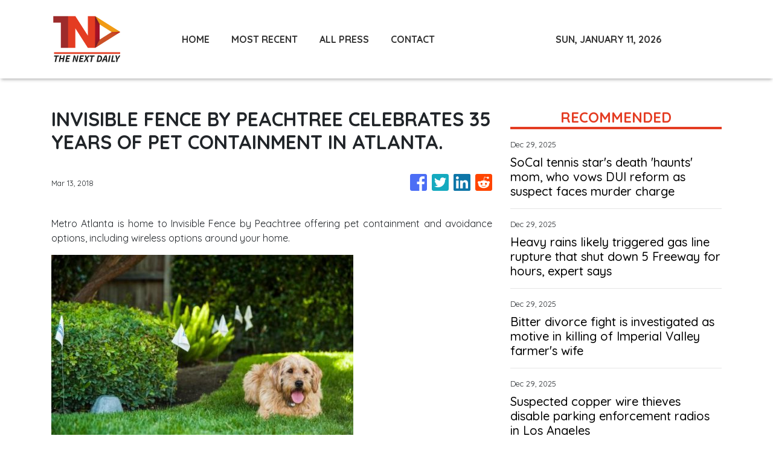

--- FILE ---
content_type: text/html; charset=utf-8
request_url: https://us-central1-vertical-news-network.cloudfunctions.net/get/fetch-include-rss
body_size: 20887
content:
[
  {
    "id": 109815022,
    "title": "Reputed Mexican Mafia 'shot caller' wins California Supreme Court fight over fines and fees",
    "summary": "The state's high court handed down a decision Monday that vacated court fines for an alleged prison gang leader, setting a precedent that advocates said will help indigent defendants in other cases.",
    "slug": "reputed-mexican-mafia-shot-caller-wins-california-supreme-court-fight-over-fines-and-fees",
    "link": "https://www.latimes.com/california/story/2025-12-29/california-supreme-court-mexican-mafia-legal-fees",
    "date_published": "2025-12-30T01:16:55.000Z",
    "images": "https://ca-times.brightspotcdn.com/dims4/default/976e6ea/2147483647/strip/false/crop/8192x5462+0+0/resize/1500x1000!/quality/75/?url=https%3A%2F%2Fcalifornia-times-brightspot.s3.amazonaws.com%2Fb0%2Fc7%2Fdff597324175be1c669a607b4ae2%2F1381387-me-1205-california-supreme-court-justices-002-ik.jpg",
    "categories": "1558",
    "img_id": "0",
    "caption": "",
    "country": "United States",
    "source_type": "rss",
    "source": "Los Angeles Times"
  },
  {
    "id": 109815023,
    "title": "DOJ ends monitoring of Orange County district attorney's use of informants",
    "summary": "The U.S. Department of Justice announced just before Christmas Eve it would stop monitoring the Orange County district attorney's use of jailhouse informants.",
    "slug": "doj-ends-monitoring-of-orange-county-district-attorneys-use-of-informants",
    "link": "https://www.latimes.com/california/story/2025-12-29/doj-ends-monitoring-of-orange-county-district-attorneys-use-of-informants",
    "date_published": "2025-12-30T00:43:50.000Z",
    "images": "https://ca-times.brightspotcdn.com/dims4/default/2ed02e9/2147483647/strip/false/crop/4677x3400+0+0/resize/1500x1090!/quality/75/?url=https%3A%2F%2Fcalifornia-times-brightspot.s3.amazonaws.com%2F39%2Fba%2F1c0eb30c484289fb4ae2e9fbc1ee%2F1465681-me-woodward-trial-verdict05-ajs.jpg",
    "categories": "1558",
    "img_id": "0",
    "caption": "",
    "country": "United States",
    "source_type": "rss",
    "source": "Los Angeles Times"
  },
  {
    "id": 109815024,
    "title": "SoCal tennis star's death 'haunts' mom, who vows DUI reform as suspect faces murder charge",
    "summary": "Braun Levi, an 18-year-old South Bay tennis standout, was struck and killed  May 4 by a drunk driver with a previous DUI conviction, prosecutors say.",
    "slug": "socal-tennis-stars-death-haunts-mom-who-vows-dui-reform-as-suspect-faces-murder-charge",
    "link": "https://www.latimes.com/california/story/2025-12-29/braun-levi-tennis-star-suspect-dui-murder-charge-mom-vows-reform",
    "date_published": "2025-12-29T23:59:26.000Z",
    "images": "",
    "categories": "1558",
    "img_id": "0",
    "caption": "",
    "country": "United States",
    "source_type": "rss",
    "source": "Los Angeles Times"
  },
  {
    "id": 109809831,
    "title": "U.S. pledges $2B in UN humanitarian aid, pushes agencies to ‘adapt’ to cuts",
    "summary": "The pledge creates an umbrella fund from which money will be doled out to agencies and priorities, a key part of U.S. demands for drastic changes across the U.N.",
    "slug": "us-pledges-2b-in-un-humanitarian-aid-pushes-agencies-to-adapt-to-cuts",
    "link": "https://globalnews.ca/news/11593562/us-united-nations-humanitarian-aid-funding-trump/",
    "date_published": "2025-12-29T22:54:05.000Z",
    "images": "https://globalnews.ca/wp-content/uploads/2025/12/US-UN-humanitarian-aid.jpg?quality=65&strip=all",
    "categories": "1558",
    "img_id": "0",
    "caption": "",
    "country": "United States",
    "source_type": "rss",
    "source": "Global News"
  },
  {
    "id": 109804319,
    "title": "Judge blocks release of Rob Reiner and Michele Singer Reiner autopsy findings",
    "summary": "A Los Angeles Superior Court judge has agreed to bar the release of Robert Reiner and Michele Singer Reiner's autopsy reports at the request of law enforcement.",
    "slug": "judge-blocks-release-of-rob-reiner-and-michele-singer-reiner-autopsy-findings",
    "link": "https://www.latimes.com/california/story/2025-12-29/judge-blocks-release-of-rob-reiner-michele-singer-reiner-autopsy-findings",
    "date_published": "2025-12-29T22:36:20.000Z",
    "images": "https://ca-times.brightspotcdn.com/dims4/default/c0f1c40/2147483647/strip/false/crop/4120x2774+0+0/resize/1500x1010!/quality/75/?url=https%3A%2F%2Fcalifornia-times-brightspot.s3.amazonaws.com%2Fzbk%2Fdamlat_images%2FLA%2FLA_PHOTO_SELECTS%2F2017_10%2F3023791_la-ca-mn-rob-reiner-lbj2_MAM.JPG",
    "categories": "1558",
    "img_id": "0",
    "caption": "",
    "country": "United States",
    "source_type": "rss",
    "source": "Los Angeles Times"
  },
  {
    "id": 109804320,
    "title": "Heavy rains likely triggered gas line rupture that shut down 5 Freeway for hours, expert says",
    "summary": "A major gas line rupture in Castaic on Saturday was likely caused by a landslide triggered by heavy rainfall, according to a geology expert.",
    "slug": "heavy-rains-likely-triggered-gas-line-rupture-that-shut-down-5-freeway-for-hours-expert-says",
    "link": "https://www.latimes.com/california/story/2025-12-29/major-gas-line-rupture-landslide-heavy-rains",
    "date_published": "2025-12-29T22:35:09.000Z",
    "images": "",
    "categories": "1558",
    "img_id": "0",
    "caption": "",
    "country": "United States",
    "source_type": "rss",
    "source": "Los Angeles Times"
  },
  {
    "id": 109809832,
    "title": "Trump warns Iran after meeting with Netanyahu on Gaza, Middle East future",
    "summary": "Trump said the U.S. could carry out further military strikes if Iran attempts to reconstitute its nuclear program as he held wide-ranging talks with Netanyahu at his Florida home.",
    "slug": "trump-warns-iran-after-meeting-with-netanyahu-on-gaza-middle-east-future",
    "link": "https://globalnews.ca/news/11593563/israel-gaza-iran-trump-netanyahu-meeting/",
    "date_published": "2025-12-29T22:27:30.000Z",
    "images": "https://globalnews.ca/wp-content/uploads/2025/12/CP175543710.jpg?quality=65&strip=all",
    "categories": "1558",
    "img_id": "0",
    "caption": "",
    "country": "United States",
    "source_type": "rss",
    "source": "Global News"
  },
  {
    "id": 109804321,
    "title": "Bitter divorce fight is investigated as motive in killing of Imperial Valley farmer's wife",
    "summary": "The Navajo County Sheriff's Office released details Monday on the arrest of powerful Imperial Valley farmer Michael Abatti on suspicion of murder.",
    "slug": "bitter-divorce-fight-is-investigated-as-motive-in-killing-of-imperial-valley-farmers-wife",
    "link": "https://www.latimes.com/california/story/2025-12-29/abatti-homicide-imperial-valley-case-update",
    "date_published": "2025-12-29T21:40:43.000Z",
    "images": "",
    "categories": "1558",
    "img_id": "0",
    "caption": "",
    "country": "United States",
    "source_type": "rss",
    "source": "Los Angeles Times"
  },
  {
    "id": 109794496,
    "title": "Slow down, Speed Racer: New California program could impose strictest penalty on motorists",
    "summary": "California drivers who are caught motoring at speeds of more than 100 mph will now face disciplinary actions imposed by the Department of Motor Vehicles — including potentially losing their driving privileges.",
    "slug": "slow-down-speed-racer-new-california-program-could-impose-strictest-penalty-on-motorists",
    "link": "https://www.latimes.com/california/story/2025-12-29/new-california-program-could-impose-strict-penalties-on-worst-speeders",
    "date_published": "2025-12-29T21:38:41.000Z",
    "images": "https://ca-times.brightspotcdn.com/dims4/default/66f4943/2147483647/strip/false/crop/6000x4000+0+0/resize/1500x1000!/quality/75/?url=https%3A%2F%2Fcalifornia-times-brightspot.s3.amazonaws.com%2F7e%2F18%2F119c3d344436bcf57fbb06cb7198%2F1531801-me-1124-traffic-rcg-628.jpg",
    "categories": "1558",
    "img_id": "0",
    "caption": "",
    "country": "United States",
    "source_type": "rss",
    "source": "Los Angeles Times"
  },
  {
    "id": 109794497,
    "title": "Suspected copper wire thieves disable parking enforcement radios in Los Angeles",
    "summary": "Parking enforcement in L.A. sidelined as thieves trying to steal copper wire damage key radio tower",
    "slug": "suspected-copper-wire-thieves-disable-parking-enforcement-radios-in-los-angeles",
    "link": "https://www.latimes.com/california/story/2025-12-29/suspected-copper-wire-thieves-disable-parking-enforcement-radios-in-los-angeles",
    "date_published": "2025-12-29T21:00:10.000Z",
    "images": "",
    "categories": "1558",
    "img_id": "0",
    "caption": "",
    "country": "United States",
    "source_type": "rss",
    "source": "Los Angeles Times"
  },
  {
    "id": 109794498,
    "title": "How the Rose Parade is responding to rain in forecast",
    "summary": "Rose Parade officials say they're prepared for the rain that's in the forecast for the New Year's Day event.",
    "slug": "how-the-rose-parade-is-responding-to-rain-in-forecast",
    "link": "https://www.latimes.com/california/story/2025-12-29/how-rose-parade-is-responding-to-rain-in-forecast",
    "date_published": "2025-12-29T20:26:58.000Z",
    "images": "https://ca-times.brightspotcdn.com/dims4/default/fe193d9/2147483647/strip/false/crop/5472x3648+0+0/resize/1500x1000!/quality/75/?url=https%3A%2F%2Fcalifornia-times-brightspot.s3.amazonaws.com%2Fda%2Fa1%2Fa8df6dea4b65858b3a1dbebc3dd9%2F1535935-la-me-parade-float-viewing-standalone-jey-08.jpg",
    "categories": "1558",
    "img_id": "0",
    "caption": "",
    "country": "United States",
    "source_type": "rss",
    "source": "Los Angeles Times"
  },
  {
    "id": 109791152,
    "title": "Sanders: AI 'most consequential technology in the history of humanity'",
    "summary": "Sen. Bernie Sanders (I-Vt.) suggested Sunday that AI is the “most consequential technology in the history of humanity,” as he reiterated his call for a moratorium on data center construction.  “It will transform our country. It will transform the world,” Sanders said on CNN’s “State of the Union.” “And we have not had in Congress, in the...",
    "slug": "sanders-ai-most-consequential-technology-in-the-history-of-humanity",
    "link": "https://thehill.com/policy/technology/5665503-sanders-ai-data-centers/",
    "date_published": "2025-12-29T19:43:53.000Z",
    "images": "https://thehill.com/wp-content/uploads/sites/2/2025/12/sandersbernie_102925gn06_w.jpg?w=900",
    "categories": "3492,4637,1005,1432,1436,2688,3484,3493,3552,3563,3566,4645,4654,4671,4728,4743,4751,4752,4758,4771,4772,4779,4780,4794,4795,4796,4797",
    "img_id": "0",
    "caption": "",
    "country": "United States",
    "source_type": "rss",
    "source": "The Hill"
  },
  {
    "id": 109798440,
    "title": "Trump says U.S. ‘hit’ Venezuela dock where drugs allegedly loaded on boats",
    "summary": "The explosion would mark the first known time the U.S. has carried out operations on land in Venezuela since a pressure campaign began against the government of Nicolas Maduro.",
    "slug": "trump-says-us-hit-venezuela-dock-where-drugs-allegedly-loaded-on-boats",
    "link": "https://globalnews.ca/news/11593381/venezuela-hit-dock-drug-boats-trump/",
    "date_published": "2025-12-29T19:26:01.000Z",
    "images": "https://globalnews.ca/wp-content/uploads/2025/12/f291637f8ee2cbc1a43110e7cadfeb28fa1490468c7e0ff989fc6cf3bd181e30_ab0cf4.jpg?quality=65&strip=all",
    "categories": "1558",
    "img_id": "0",
    "caption": "",
    "country": "United States",
    "source_type": "rss",
    "source": "Global News"
  },
  {
    "id": 109798441,
    "title": "$400K worth of lobster hijacked on the way to Costco, shipper says",
    "summary": "'For a mid-sized brokerage like ours, a $400,000 loss is significant,' said Dylan Rexing, the president and chief executive of supply chain company Rexing Companies.",
    "slug": "400k-worth-of-lobster-hijacked-on-the-way-to-costco-shipper-says",
    "link": "https://globalnews.ca/news/11593207/lobster-shipment-stolen-en-route-costco/",
    "date_published": "2025-12-29T18:45:12.000Z",
    "images": "https://globalnews.ca/wp-content/uploads/2025/12/lobsters-stolen.jpg?quality=65&strip=all",
    "categories": "1558",
    "img_id": "0",
    "caption": "",
    "country": "United States",
    "source_type": "rss",
    "source": "Global News"
  },
  {
    "id": 109767799,
    "title": "2 pilots killed in mid-air helicopter collision in New Jersey",
    "summary": "Hammonton Police Department Chief Kevin Friel said rescuers responded to a report of an 'aviation crash between two helicopters.'",
    "slug": "2-pilots-killed-in-midair-helicopter-collision-in-new-jersey",
    "link": "https://globalnews.ca/news/11593040/pilot-killed-another-injured-new-jersey-helicopter-crash/",
    "date_published": "2025-12-29T15:26:22.000Z",
    "images": "https://globalnews.ca/wp-content/uploads/2025/12/CP175537841.jpg?quality=65&strip=all",
    "categories": "1558",
    "img_id": "0",
    "caption": "",
    "country": "United States",
    "source_type": "rss",
    "source": "Global News"
  },
  {
    "id": 109744907,
    "title": "California has lost more than a quarter of its immigration judges this year",
    "summary": "The reduction in immigration judges comes as the Trump administration scales up efforts to deport immigrants living in the U.S. illegally.",
    "slug": "california-has-lost-more-than-a-quarter-of-its-immigration-judges-this-year",
    "link": "https://www.latimes.com/world-nation/story/2025-12-29/california-has-lost-more-than-quarter-of-its-immigration-judges-this-year",
    "date_published": "2025-12-29T11:00:00.000Z",
    "images": "",
    "categories": "1558",
    "img_id": "0",
    "caption": "",
    "country": "United States",
    "source_type": "rss",
    "source": "Los Angeles Times"
  },
  {
    "id": 109744906,
    "title": "L.A. fire cleanups reports describe repeated violations, illegal dumping allegation",
    "summary": "We reviewed thousands of pages of Army Corps of Engineering quality assurance reports for the January fire soil cleanup. The results were startling.",
    "slug": "la-fire-cleanups-reports-describe-repeated-violations-illegal-dumping-allegation",
    "link": "https://www.latimes.com/environment/story/2025-12-29/la-fire-cleanups-reports-describe-repeated-violations-illegal-dumping-allegation",
    "date_published": "2025-12-29T11:00:00.000Z",
    "images": "https://ca-times.brightspotcdn.com/dims4/default/b94d587/2147483647/strip/false/crop/5280x3956+0+0/resize/1500x1124!/quality/75/?url=https%3A%2F%2Fcalifornia-times-brightspot.s3.amazonaws.com%2Fc9%2F85%2Fa123152545cead8ed93d15ea964b%2F1494493-me-debris-removal-altadena-26-ajs.jpg",
    "categories": "1558",
    "img_id": "0",
    "caption": "",
    "country": "United States",
    "source_type": "rss",
    "source": "Los Angeles Times"
  },
  {
    "id": 109707480,
    "title": "Officer video raises questions about ICE shooting of TikTok streamer",
    "summary": "Days before Carlitos Ricardo Parias was set to to go on trial for assault on a federal officer, a federal judge dismissed the case against him. The judge cited the deprivation of Parias' access to counsel while held in ICE detention and the government's failure to comply with discovery deadlines.",
    "slug": "officer-video-raises-questions-about-ice-shooting-of-tiktok-streamer",
    "link": "https://www.latimes.com/california/story/2025-12-28/federal-judge-dismisses-indictment-against-tiktoker",
    "date_published": "2025-12-29T02:39:46.000Z",
    "images": "",
    "categories": "1558",
    "img_id": "0",
    "caption": "",
    "country": "United States",
    "source_type": "rss",
    "source": "Los Angeles Times"
  },
  {
    "id": 109707481,
    "title": "'It's tragic here': Lytle Creek residents are cut off, buried in mud after storm, resident says",
    "summary": "Residents of a San Bernardino County mountain community are contending with mounds of mud from a fierce holiday storm that took out bridge access to one neighborhood.",
    "slug": "its-tragic-here-lytle-creek-residents-are-cut-off-buried-in-mud-after-storm-resident-says",
    "link": "https://www.latimes.com/california/story/2025-12-28/lytle-creek-residents-cut-off-buried-in-mud-after-storm",
    "date_published": "2025-12-29T02:30:04.000Z",
    "images": "",
    "categories": "1558",
    "img_id": "0",
    "caption": "",
    "country": "United States",
    "source_type": "rss",
    "source": "Los Angeles Times"
  },
  {
    "id": 109697394,
    "title": "Magnitude 4.7 earthquake shakes Northern California",
    "summary": "Moderate shaking was reported near the quake's epicenter, with light shaking reported as far east as Redding, north into Klamath Falls, Ore., and as far south as Sacramento, according to the USGS.",
    "slug": "magnitude-47-earthquake-shakes-northern-california",
    "link": "https://www.latimes.com/california/story/2025-12-28/magnitude-5-0-earthquake-shakes-northern-california",
    "date_published": "2025-12-29T01:12:46.000Z",
    "images": "https://ca-times.brightspotcdn.com/dims4/default/157e4c5/2147483647/strip/false/crop/1200x800+0+0/resize/1200x800!/quality/75/?url=https%3A%2F%2Fcalifornia-times-brightspot.s3.amazonaws.com%2F75%2Fd4%2F3a7acc674bc1ad88982465eef196%2Fnorcal-quake.jpg",
    "categories": "1558",
    "img_id": "0",
    "caption": "",
    "country": "United States",
    "source_type": "rss",
    "source": "Los Angeles Times"
  },
  {
    "id": 109675203,
    "title": "Southern California's wild weather is not over. Wind gusts up to 85 mph predicted",
    "summary": "A high-wind watch was issued for much of Southern California, including near the Santa Ana Mountains, San Bernardino and Riverside County mountains and valleys, and the San Gorgonio Pass near Banning.",
    "slug": "southern-californias-wild-weather-is-not-over-wind-gusts-up-to-85-mph-predicted",
    "link": "https://www.latimes.com/california/story/2025-12-28/southern-californias-wild-weather-is-not-over-wind-gusts-of-up-to-65-mph-predicted",
    "date_published": "2025-12-28T21:07:37.000Z",
    "images": "https://ca-times.brightspotcdn.com/dims4/default/c4e8013/2147483647/strip/false/crop/8192x5464+0+0/resize/1500x1000!/quality/75/?url=https%3A%2F%2Fcalifornia-times-brightspot.s3.amazonaws.com%2F6f%2F58%2Fae2fba2f4224a849326ce2950173%2F1535763-me-1225-laweather-xmas-day-gem-005.jpg",
    "categories": "1558",
    "img_id": "0",
    "caption": "",
    "country": "United States",
    "source_type": "rss",
    "source": "Los Angeles Times"
  },
  {
    "id": 109663939,
    "title": "Body found on beach in Santa Cruz County north of site where shark was spotted, officials say",
    "summary": "The Santa Cruz County Sheriff's Office said it was investigating, citing a recent shark attack  and a missing swimmer, Erica Fox, 55, who disappeared on Dec. 21 near Lover's Point in Pacific Grove.",
    "slug": "body-found-on-beach-in-santa-cruz-county-north-of-site-where-shark-was-spotted-officials-say",
    "link": "https://www.latimes.com/california/story/2025-12-28/body-found-on-beach-in-santa-cruz-county-north-of-site-where-shark-was-spotted-officials-say",
    "date_published": "2025-12-28T19:11:53.000Z",
    "images": "https://ca-times.brightspotcdn.com/dims4/default/ba983bf/2147483647/strip/false/crop/1525x1026+0+0/resize/1500x1009!/quality/75/?url=https%3A%2F%2Fcalifornia-times-brightspot.s3.amazonaws.com%2F6d%2Fc6%2Fba05740541a9a2a03b10bd1b3815%2Fscreenshot-body-found.jpg",
    "categories": "1558",
    "img_id": "0",
    "caption": "",
    "country": "United States",
    "source_type": "rss",
    "source": "Los Angeles Times"
  },
  {
    "id": 109663940,
    "title": "1 dead, 10 injured in multi-car crash on 5 Freeway in Boyle Heights",
    "summary": "Ten vehicles were involved in a fiery crash in Boyle Heights that left one person dead, CHP officials said.",
    "slug": "1-dead-10-injured-in-multicar-crash-on-5-freeway-in-boyle-heights",
    "link": "https://www.latimes.com/california/story/2025-12-28/1-dead-10-injured-in-multi-car-crash-on-5-freeway-in-boyle-heights",
    "date_published": "2025-12-28T19:05:44.000Z",
    "images": "",
    "categories": "1558",
    "img_id": "0",
    "caption": "",
    "country": "United States",
    "source_type": "rss",
    "source": "Los Angeles Times"
  },
  {
    "id": 109747923,
    "title": "Midair Helicopter Crash In New Jersey Leaves 1 Dead And Another Critically Injured",
    "summary": "One person is dead and another has been left critically injured after two helicopters crashed in a southern New Jersey town.",
    "slug": "midair-helicopter-crash-in-new-jersey-leaves-1-dead-and-another-critically-injured",
    "link": "https://www.huffpost.com/entry/new-jersey-helicopter-crash_n_695177a1e4b0acfe39919ab9",
    "date_published": "2025-12-28T18:33:08.000Z",
    "images": "",
    "categories": "1558",
    "img_id": "0",
    "caption": "",
    "country": "United States",
    "source_type": "rss",
    "source": "HuffPost"
  },
  {
    "id": 109669490,
    "title": "Quebec man dead after found off Florida beach in rip current",
    "summary": "Florida officials in Volusia County say a man from Quebec was found in a rip current and despite performing lifesaving efforts, the man was later pronounced dead.",
    "slug": "quebec-man-dead-after-found-off-florida-beach-in-rip-current",
    "link": "https://globalnews.ca/news/11592383/quebec-man-dead-florida-rip-current/",
    "date_published": "2025-12-28T17:04:18.000Z",
    "images": "https://globalnews.ca/wp-content/uploads/2024/06/20240622120636-6676fe2f2863b2db9eb0bbf3jpeg.jpg?quality=65&strip=all",
    "categories": "1558",
    "img_id": "0",
    "caption": "",
    "country": "United States",
    "source_type": "rss",
    "source": "Global News"
  },
  {
    "id": 109747924,
    "title": "Mayor Eric Adams Suggests Spicy Snow Day Activity For New Yorkers",
    "summary": "The outgoing mayor thinks people should wind down his term with a bang... literally.",
    "slug": "mayor-eric-adams-suggests-spicy-snow-day-activity-for-new-yorkers",
    "link": "https://www.huffpost.com/entry/eric-adams-baby-making-new-york-snow_n_69513db1e4b04fa744dbfc82",
    "date_published": "2025-12-28T16:58:40.000Z",
    "images": "",
    "categories": "1558",
    "img_id": "0",
    "caption": "",
    "country": "United States",
    "source_type": "rss",
    "source": "HuffPost"
  },
  {
    "id": 109669491,
    "title": "U.S. holiday travel at risk as winter storm threatens blizzards and ice",
    "summary": "Snowfall totals were expected to exceed a foot across parts of the upper Great Lakes, with up to two feet (61 centimetres) possible along the south shore of Lake Superior.",
    "slug": "us-holiday-travel-at-risk-as-winter-storm-threatens-blizzards-and-ice",
    "link": "https://globalnews.ca/news/11592341/us-winter-storm-blizzard-holiday-travel/",
    "date_published": "2025-12-28T16:37:26.000Z",
    "images": "https://globalnews.ca/wp-content/uploads/2025/12/us-winter-weather.jpg?quality=65&strip=all",
    "categories": "1558",
    "img_id": "0",
    "caption": "",
    "country": "United States",
    "source_type": "rss",
    "source": "Global News"
  },
  {
    "id": 109660562,
    "title": "Britt calls for Congress to act on AI, saying companies put 'profit over actual people'",
    "summary": "Sen. Katie Britt (R-Ala.) called on Congress to pass her legislation to protect minors from the dangers of artificial intelligence (AI), saying social media companies won’t act because they prioritize profit “over actual people.” In an interview on CNN’s “State of the Union,” Britt said parental controls that companies like OpenAI have said they’re rolling...",
    "slug": "britt-calls-for-congress-to-act-on-ai-saying-companies-put-profit-over-actual-people",
    "link": "https://thehill.com/homenews/senate/5664697-britt-artificial-intelligence-congress-action/",
    "date_published": "2025-12-28T16:35:18.000Z",
    "images": "https://thehill.com/wp-content/uploads/sites/2/2025/12/brittkatie_120925gn02_w.jpg?w=900",
    "categories": "3492,4637,1005,1432,1436,2688,3484,3493,3552,3563,3566,4645,4654,4671,4728,4743,4751,4752,4758,4771,4772,4779,4780,4794,4795,4796,4797",
    "img_id": "0",
    "caption": "",
    "country": "United States",
    "source_type": "rss",
    "source": "The Hill"
  },
  {
    "id": 109669492,
    "title": "Ukraine, Russia ‘closer than ever’ to peace after Zelenskyy talks: Trump",
    "summary": "Zelenskyy said he will raise “territorial issues” as Moscow and Kyiv remain fiercely at odds over the fate of the Donbas region in eastern Ukraine.",
    "slug": "ukraine-russia-closer-than-ever-to-peace-after-zelenskyy-talks-trump",
    "link": "https://globalnews.ca/news/11592346/zelenskyy-trump-meeting-december/",
    "date_published": "2025-12-28T16:18:09.000Z",
    "images": "https://globalnews.ca/wp-content/uploads/2025/12/a222287e7e5d12b63a855afcaa195d5ae744e9e2de938e42143cfbff20c49c49.jpg?quality=65&strip=all",
    "categories": "1558",
    "img_id": "0",
    "caption": "",
    "country": "United States",
    "source_type": "rss",
    "source": "Global News"
  },
  {
    "id": 109650956,
    "title": "‘Godfather’ of AI says he’s ‘more worried’ today about AI",
    "summary": "Geoffrey Hinton, known as the \"godfather\" of artificial intelligence, said he's \"more worried\" about the risks of AI today than he was two years ago, when he left his post at Google and began speaking freely about the dangers of the fast-developing technology. In an interview on CNN's \"State of the Union,\" Hinton addressed his...",
    "slug": "godfather-of-ai-says-hes-more-worried-today-about-ai",
    "link": "https://thehill.com/policy/technology/5664662-ai-risks-hinton-warns/",
    "date_published": "2025-12-28T15:52:04.000Z",
    "images": "https://thehill.com/wp-content/uploads/sites/2/2023/05/hintongeoffrey_AI_032515_AP_NoahBerger.jpg?w=900",
    "categories": "3492,4637,1005,1432,1436,2688,3484,3493,3552,3563,3566,4645,4654,4671,4728,4743,4751,4752,4758,4771,4772,4779,4780,4794,4795,4796,4797",
    "img_id": "0",
    "caption": "",
    "country": "United States",
    "source_type": "rss",
    "source": "The Hill"
  },
  {
    "id": 109747925,
    "title": "I Gave Up My High-Profile NYC Job And Moved Home To Serve Ramen. It Changed My Life.",
    "summary": "“For the first time in a long time, I didn’t feel like I had to hide who I was to do my job.”",
    "slug": "i-gave-up-my-highprofile-nyc-job-and-moved-home-to-serve-ramen-it-changed-my-life",
    "link": "https://www.huffpost.com/entry/managing-bipolar-disorder-work_n_690d3f0de4b094b50cf9168f",
    "date_published": "2025-12-28T14:00:18.000Z",
    "images": "",
    "categories": "1558",
    "img_id": "0",
    "caption": "",
    "country": "United States",
    "source_type": "rss",
    "source": "HuffPost"
  },
  {
    "id": 109747926,
    "title": "10 Sex Tips You Haven't Heard A Million Times Before",
    "summary": "So worth the effort.",
    "slug": "10-sex-tips-you-havent-heard-a-million-times-before",
    "link": "https://www.huffpost.com/entry/non-basic-sex-tips_l_6942f837e4b0fd459eef9ab1",
    "date_published": "2025-12-28T12:00:17.000Z",
    "images": "",
    "categories": "1558",
    "img_id": "0",
    "caption": "",
    "country": "United States",
    "source_type": "rss",
    "source": "HuffPost"
  },
  {
    "id": 109632073,
    "title": "What ‘data center alley’ portends for America’s AI-powered future",
    "summary": "As data centers hurtle to the forefront of the national debate over artificial intelligence (AI) and energy costs, northern Virginia offers a preview of the political fights that will play out in communities across the country seeking to cash in on the booming industry.  Virginia is the unofficial data center capital of the world, with...",
    "slug": "what-data-center-alley-portends-for-americas-aipowered-future",
    "link": "https://thehill.com/policy/technology/5660972-virginia-data-centers-impact-costs/",
    "date_published": "2025-12-28T11:00:00.000Z",
    "images": "https://thehill.com/wp-content/uploads/sites/2/2025/12/DataCenters_Anderson-Venkat_illo_SamanthaWong-AdobeStock.jpg?w=900",
    "categories": "3492,4637,1005,1432,1436,2688,3484,3493,3552,3563,3566,4645,4654,4671,4728,4743,4751,4752,4758,4771,4772,4779,4780,4794,4795,4796,4797",
    "img_id": "0",
    "caption": "",
    "country": "United States",
    "source_type": "rss",
    "source": "The Hill"
  },
  {
    "id": 109625438,
    "title": "A return to a past Sierra wildfire to see the future of a recent one",
    "summary": "The first two miles were pleasant enough. The grade was mild, the forest serene.",
    "slug": "a-return-to-a-past-sierra-wildfire-to-see-the-future-of-a-recent-one",
    "link": "https://www.latimes.com/california/story/2025-12-28/a-return-to-a-sierra-wildfire-burn-scar-to-see-the-future",
    "date_published": "2025-12-28T11:00:00.000Z",
    "images": "https://ca-times.brightspotcdn.com/dims4/default/6a61e7c/2147483647/strip/false/crop/3000x2006+0+0/resize/1500x1003!/quality/75/?url=https%3A%2F%2Fcalifornia-times-brightspot.s3.amazonaws.com%2Ff6%2F00%2F2aa2665c4cc6a3627b9027cf0c8b%2Fmcnally-fire-revisit.jpg",
    "categories": "1558",
    "img_id": "0",
    "caption": "",
    "country": "United States",
    "source_type": "rss",
    "source": "Los Angeles Times"
  },
  {
    "id": 109582770,
    "title": "Crews try to determine the cause of major gas line rupture in Castaic that closed the I-5",
    "summary": "Los Angeles County firefighters responded to a gas line rupture in Castaic on Saturday, which prompted the CHP to close a portion of the 5 Freeway.",
    "slug": "crews-try-to-determine-the-cause-of-major-gas-line-rupture-in-castaic-that-closed-the-i5",
    "link": "https://www.latimes.com/california/story/2025-12-27/gas-line-explosion-in-castaic-prompts-freeway-closure-shelter-in-place-order",
    "date_published": "2025-12-28T02:22:54.000Z",
    "images": "",
    "categories": "1558",
    "img_id": "0",
    "caption": "",
    "country": "United States",
    "source_type": "rss",
    "source": "Los Angeles Times"
  },
  {
    "id": 109560855,
    "title": "For the first time in two decades, it might rain on the Rose Parade",
    "summary": "As Southern California recovers from a massive Christmas storm, more rain is in the forecast for next week.",
    "slug": "for-the-first-time-in-two-decades-it-might-rain-on-the-rose-parade",
    "link": "https://www.latimes.com/california/story/2025-12-27/for-first-time-in-two-decades-rose-parade-is-likely-to-be-wet-one",
    "date_published": "2025-12-27T23:26:58.000Z",
    "images": "https://ca-times.brightspotcdn.com/dims4/default/0e5bf0b/2147483647/strip/false/crop/6123x4010+0+0/resize/1500x982!/quality/75/?url=https%3A%2F%2Fcalifornia-times-brightspot.s3.amazonaws.com%2F11%2F0d%2Fde221bbc4277b8e9b235d5b26822%2F1535762-me-1226-rose-parade-floats-gem-018.jpg",
    "categories": "1558",
    "img_id": "0",
    "caption": "",
    "country": "United States",
    "source_type": "rss",
    "source": "Los Angeles Times"
  },
  {
    "id": 109628372,
    "title": "Dem Makes Suggestion To Royals, Says They ‘Should Be Ashamed’ Of Ex-Prince’s Epstein Ties",
    "summary": "Rep. Ro Khanna (Calif.) made his remarks after the DOJ released a photo of the former Prince Andrew amid the Jeffrey Epstein case files.",
    "slug": "dem-makes-suggestion-to-royals-says-they-should-be-ashamed-of-exprinces-epstein-ties",
    "link": "https://www.huffpost.com/entry/ro-khanna-andrew-royals-epstein_n_695052c0e4b09ad1da4c2f9f",
    "date_published": "2025-12-27T23:18:57.000Z",
    "images": "",
    "categories": "1558",
    "img_id": "0",
    "caption": "",
    "country": "United States",
    "source_type": "rss",
    "source": "HuffPost"
  },
  {
    "id": 109628373,
    "title": "Jeffrey R. Holland, Next In Line To Lead Church Of Jesus Christ Of Latter-Day Saints, Dies At 85",
    "summary": "Holland died early Saturday morning from complications associated with kidney disease, the Church of Jesus Christ of Latter-day Saints announced on its website.",
    "slug": "jeffrey-r-holland-next-in-line-to-lead-church-of-jesus-christ-of-latterday-saints-dies-at-85",
    "link": "https://www.huffpost.com/entry/obit-jeffrey-holland-church-of-jesus-christ-of-latter-day-saints_n_6950656fe4b0acfe39917ef8",
    "date_published": "2025-12-27T23:07:10.000Z",
    "images": "",
    "categories": "1558",
    "img_id": "0",
    "caption": "",
    "country": "United States",
    "source_type": "rss",
    "source": "HuffPost"
  },
  {
    "id": 109560856,
    "title": "A new view of two critical days that set the stage for the devastating Palisades fire",
    "summary": "Newly-released text messages and depositions from California State Parks staffers offer details of state actions and interactions with firefighters after Lachman fire ignited, before it rekindled Jan. 7 into Palisades blaze.",
    "slug": "a-new-view-of-two-critical-days-that-set-the-stage-for-the-devastating-palisades-fire",
    "link": "https://www.latimes.com/california/story/2025-12-27/new-view-of-two-critical-days-that-set-stage-for-palisades-fire",
    "date_published": "2025-12-27T22:38:04.000Z",
    "images": "https://ca-times.brightspotcdn.com/dims4/default/d64ab97/2147483647/strip/false/crop/3600x2432+0+0/resize/1500x1013!/quality/75/?url=https%3A%2F%2Fcalifornia-times-brightspot.s3.amazonaws.com%2F3f%2Fef%2Ff66f09da4320b6641ce1eea7bba5%2F1489832-me-palisades-fire-day2-44-brv.jpg",
    "categories": "1558",
    "img_id": "0",
    "caption": "",
    "country": "United States",
    "source_type": "rss",
    "source": "Los Angeles Times"
  },
  {
    "id": 109628374,
    "title": "Fox News Contributor Shares Wild Theory Behind Trump's Low Approval Rating",
    "summary": "Kaylee McGhee White argued on \"The Five\" that President Donald Trump himself is to blame — because he's done too good of a job.",
    "slug": "fox-news-contributor-shares-wild-theory-behind-trumps-low-approval-rating",
    "link": "https://www.huffpost.com/entry/fox-news-kaylee-mcghee-white-wild-theory-trump-low-approval-rating_n_69502228e4b04fa744dbe134",
    "date_published": "2025-12-27T21:48:16.000Z",
    "images": "",
    "categories": "1558",
    "img_id": "0",
    "caption": "",
    "country": "United States",
    "source_type": "rss",
    "source": "HuffPost"
  },
  {
    "id": 109628375,
    "title": "Jordan Klepper Shares 1 Way MAGA Has Changed Since Trump's First Term",
    "summary": "The \"Daily Show\" correspondent has covered numerous MAGA rallies and demonstrations since President Donald Trump first entered politics.",
    "slug": "jordan-klepper-shares-1-way-maga-has-changed-since-trumps-first-term",
    "link": "https://www.huffpost.com/entry/daily-show-host-jordan-klepper-one-way-maga-changed-since-first-trump-term_n_694ff04fe4b09ad1da4c23e8",
    "date_published": "2025-12-27T19:14:58.000Z",
    "images": "",
    "categories": "1558",
    "img_id": "0",
    "caption": "",
    "country": "United States",
    "source_type": "rss",
    "source": "HuffPost"
  },
  {
    "id": 109628376,
    "title": "Man Fatally Shoots Wife And Critically Injures Stepdaughter After Fight Over ‘Monday Night Football’: Sheriff",
    "summary": "“What happened to him over time to make him turn this way is beyond me,” the victim’s sister said.",
    "slug": "man-fatally-shoots-wife-and-critically-injures-stepdaughter-after-fight-over-monday-night-football-sheriff",
    "link": "https://www.huffpost.com/entry/florida-monday-night-football-shooting_n_695014a4e4b09ad1da4c2699",
    "date_published": "2025-12-27T18:26:38.000Z",
    "images": "",
    "categories": "1558",
    "img_id": "0",
    "caption": "",
    "country": "United States",
    "source_type": "rss",
    "source": "HuffPost"
  },
  {
    "id": 109554907,
    "title": "RCMP say Haitian migrants including 3-year-old, intercepted in Quebec near border",
    "summary": "Nineteen Haitian migrants, including young children, were arrested in southern Quebec on Christmas after illegally crossing from the U.S. in extreme cold.",
    "slug": "rcmp-say-haitian-migrants-including-3yearold-intercepted-in-quebec-near-border",
    "link": "https://globalnews.ca/news/11591805/rcmp-arrests-haitian-migrants/",
    "date_published": "2025-12-27T17:37:09.000Z",
    "images": "https://globalnews.ca/wp-content/uploads/2025/12/71c3f28f72f93f8afdfafe14f66279fc0f2301178ed1b258e3c53e3d6ecbaad1_249f7e.jpg?quality=65&strip=all",
    "categories": "1558",
    "img_id": "0",
    "caption": "",
    "country": "United States",
    "source_type": "rss",
    "source": "Global News"
  },
  {
    "id": 109538735,
    "title": "Photos: An army of volunteers getting floats prepared for the 137th Rose Parade",
    "summary": "It's all hands on deck as an army of volunteers get floats ready for their run down Colorado Boulevard on Jan. 1.",
    "slug": "photos-an-army-of-volunteers-getting-floats-prepared-for-the-137th-rose-parade",
    "link": "https://www.latimes.com/california/story/2025-12-27/photos-of-volunteers-getting-floats-prepared-for-137th-rose-parade",
    "date_published": "2025-12-27T17:12:01.000Z",
    "images": "https://ca-times.brightspotcdn.com/dims4/default/08b1104/2147483647/strip/false/crop/7410x5274+0+0/resize/1500x1068!/quality/75/?url=https%3A%2F%2Fcalifornia-times-brightspot.s3.amazonaws.com%2Ff4%2F4b%2F76aa538a4c058ab43bbd5c5a68e5%2F1535676-me-rose-parade-floats-cmh-11.jpg",
    "categories": "1558",
    "img_id": "0",
    "caption": "",
    "country": "United States",
    "source_type": "rss",
    "source": "Los Angeles Times"
  },
  {
    "id": 109530266,
    "title": "Yes, that was a tornado in Los Angeles on Christmas",
    "summary": "With a wind speed of up to 80 mph, a brief tornado traveled for about one-third of a mile in Boyle Heights, a neighborhood on L.A.'s Eastside, just after 10 a.m.",
    "slug": "yes-that-was-a-tornado-in-los-angeles-on-christmas",
    "link": "https://www.latimes.com/california/story/2025-12-27/yes-that-was-tornado-that-touched-down-in-los-angeles-on-christmas",
    "date_published": "2025-12-27T15:37:29.000Z",
    "images": "https://ca-times.brightspotcdn.com/dims4/default/94733aa/2147483647/strip/false/crop/8192x5464+0+0/resize/1500x1000!/quality/75/?url=https%3A%2F%2Fcalifornia-times-brightspot.s3.amazonaws.com%2F6a%2Fbc%2F127799e746118963f68847f8593c%2F1535864-me-1227-boyle-heights-tornado-gem-005.jpg",
    "categories": "1558",
    "img_id": "0",
    "caption": "",
    "country": "United States",
    "source_type": "rss",
    "source": "Los Angeles Times"
  },
  {
    "id": 109628377,
    "title": "Winter Storm Snarls U.S. Holiday Travel Across Northeast, Great Lakes",
    "summary": "More than a thousand flights were canceled or delayed across the Northeast and Great Lakes regions due to snow.",
    "slug": "winter-storm-snarls-us-holiday-travel-across-northeast-great-lakes",
    "link": "https://www.huffpost.com/entry/winter-storm-snarls-united-states-holiday-travel-across-northeast-great-lakes_n_694fe06de4b04fa744dbdab1",
    "date_published": "2025-12-27T13:53:17.000Z",
    "images": "",
    "categories": "1558",
    "img_id": "0",
    "caption": "",
    "country": "United States",
    "source_type": "rss",
    "source": "HuffPost"
  },
  {
    "id": 109628378,
    "title": "Federal Judge To Hold Hearing On Whether Kilmar Abrego Garcia Is Being Vindictively Prosecuted",
    "summary": "Prosecutors will have to explain their reasoning for charging Abrego Garcia, and if they fail in that, the charges could be dismissed.",
    "slug": "federal-judge-to-hold-hearing-on-whether-kilmar-abrego-garcia-is-being-vindictively-prosecuted",
    "link": "https://www.huffpost.com/entry/federal-judge-hearing-kilmar-abrego-garcia-vindictively-prosecuted_n_694fdb31e4b04fa744dbda65",
    "date_published": "2025-12-27T13:17:39.000Z",
    "images": "",
    "categories": "1558",
    "img_id": "0",
    "caption": "",
    "country": "United States",
    "source_type": "rss",
    "source": "HuffPost"
  },
  {
    "id": 109519806,
    "title": "Lopez: After a year of insults, raids, arrests and exile, a celebration of the California immigrant",
    "summary": "Even in largely conservative regions of California, there is an understanding that immigrants with papers and without help drive the world's fourth-largest economy.",
    "slug": "lopez-after-a-year-of-insults-raids-arrests-and-exile-a-celebration-of-the-california-immigrant",
    "link": "https://www.latimes.com/california/story/2025-12-27/after-year-of-insults-raids-arrests-exile-celebration-of-california-immigrant",
    "date_published": "2025-12-27T13:00:00.000Z",
    "images": "https://ca-times.brightspotcdn.com/dims4/default/4bd185e/2147483647/strip/false/crop/3000x2000+0+0/resize/1500x1000!/quality/75/?url=https%3A%2F%2Fcalifornia-times-brightspot.s3.amazonaws.com%2Fe7%2Fbf%2F5e670a1b4c0084b7e33b81707df5%2F1517913-me-groups-protest-immigration-raids-03-mjc.jpg",
    "categories": "1558",
    "img_id": "0",
    "caption": "",
    "country": "United States",
    "source_type": "rss",
    "source": "Los Angeles Times"
  },
  {
    "id": 109509724,
    "title": "'Memory manipulation is inevitable': How rewriting memory in the lab might one day heal humans",
    "summary": "Neuroscientist Steve Ramirez has found ways to plant memories in mice. Here's what that could mean for humans.",
    "slug": "memory-manipulation-is-inevitable-how-rewriting-memory-in-the-lab-might-one-day-heal-humans",
    "link": "https://www.latimes.com/science/story/2025-12-27/could-memory-manipulation-one-day-help-treat-ptsd-depression-dementia",
    "date_published": "2025-12-27T11:00:00.000Z",
    "images": "",
    "categories": "1558",
    "img_id": "0",
    "caption": "",
    "country": "United States",
    "source_type": "rss",
    "source": "Los Angeles Times"
  },
  {
    "id": 109509723,
    "title": "'It's just like your dopey friend': Inside the Goodyear Blimp's devoted fan base",
    "summary": "As the beloved aircraft celebrates 100 years in the sky, it has more than 12,500 fans cheering it on from below.",
    "slug": "its-just-like-your-dopey-friend-inside-the-goodyear-blimps-devoted-fan-base",
    "link": "https://www.latimes.com/california/story/2025-12-27/its-just-like-your-dopey-friend-inside-goodyear-blimps-devoted-fan-base",
    "date_published": "2025-12-27T11:00:00.000Z",
    "images": "https://ca-times.brightspotcdn.com/dims4/default/0bc63d1/2147483647/strip/false/crop/5203x3469+0+0/resize/1500x1000!/quality/75/?url=https%3A%2F%2Fcalifornia-times-brightspot.s3.amazonaws.com%2F86%2F17%2F2be3d792421dbc58e31a663fb05a%2F1532913-me-goodyear-blimp-cenntennial-anniversary-010-rb.jpg",
    "categories": "1558",
    "img_id": "0",
    "caption": "",
    "country": "United States",
    "source_type": "rss",
    "source": "Los Angeles Times"
  },
  {
    "id": 109509722,
    "title": "Chabria: Is empathy saving America — or tearing it apart?",
    "summary": "MAGA champion Elon Musk has labeled empathy as dangerous to America, and 'Western' civilization as a whole.",
    "slug": "chabria-is-empathy-saving-america-or-tearing-it-apart",
    "link": "https://www.latimes.com/california/story/2025-12-27/chabria-column-empathy",
    "date_published": "2025-12-27T11:00:00.000Z",
    "images": "https://ca-times.brightspotcdn.com/dims4/default/d3e5612/2147483647/strip/false/crop/7923x5285+0+0/resize/1500x1001!/quality/75/?url=https%3A%2F%2Fcalifornia-times-brightspot.s3.amazonaws.com%2F2f%2F4f%2Fd23d2db347228b234e6e906430de%2F1334424-me-homeless-people-off-the-streets-jlc-0814-24074.jpg",
    "categories": "1558",
    "img_id": "0",
    "caption": "",
    "country": "United States",
    "source_type": "rss",
    "source": "Los Angeles Times"
  },
  {
    "id": 109509721,
    "title": "Lawsuit accuses deputies at L.A. women's jail of sexual abuse, watching inmates shower",
    "summary": "A federal lawsuit filed on behalf of 38 current and former inmates in Los Angeles County's women's jail claims male staff watched them shower, harassed and groped them and retaliated when the alleged abuses were reported.",
    "slug": "lawsuit-accuses-deputies-at-la-womens-jail-of-sexual-abuse-watching-inmates-shower",
    "link": "https://www.latimes.com/california/story/2025-12-27/la-county-womens-jail-sexual-abuse-lawsuit",
    "date_published": "2025-12-27T11:00:00.000Z",
    "images": "https://ca-times.brightspotcdn.com/dims4/default/b7bed3c/2147483647/strip/false/crop/5462x3352+0+0/resize/1500x921!/quality/75/?url=https%3A%2F%2Fcalifornia-times-brightspot.s3.amazonaws.com%2F69%2F33%2Fb7e066db458782b47029f275d7e9%2F1535695-me-christmas-day-mass-womens-jail-21-mjc.jpg",
    "categories": "1558",
    "img_id": "0",
    "caption": "",
    "country": "United States",
    "source_type": "rss",
    "source": "Los Angeles Times"
  },
  {
    "id": 109509720,
    "title": "How the CHP is drawing a flood of new recruits when the LAPD, other agencies struggle to hire",
    "summary": "The CHP just graduated its biggest class of new officers in years, while the LAPD is still struggling to meet hiring goals. Here's the reason.",
    "slug": "how-the-chp-is-drawing-a-flood-of-new-recruits-when-the-lapd-other-agencies-struggle-to-hire",
    "link": "https://www.latimes.com/california/story/2025-12-27/why-chp-beats-lapd-recruiting-officers",
    "date_published": "2025-12-27T11:00:00.000Z",
    "images": "",
    "categories": "1558",
    "img_id": "0",
    "caption": "",
    "country": "United States",
    "source_type": "rss",
    "source": "Los Angeles Times"
  },
  {
    "id": 109512766,
    "title": "Man Accused Of 1996 Tupac Shakur Killing Seeks To Suppress Evidence",
    "summary": "Attorneys say Duane “Keffe D” Davis was unfairly targeted with a nighttime search warrant.",
    "slug": "man-accused-of-1996-tupac-shakur-killing-seeks-to-suppress-evidence",
    "link": "https://www.huffpost.com/entry/man-accused-of-1996-tupac-shakur-killing-seeks-to-suppress-evidence_n_694faaf6e4b09ad1da4c217b",
    "date_published": "2025-12-27T09:55:06.000Z",
    "images": "",
    "categories": "1558",
    "img_id": "0",
    "caption": "",
    "country": "United States",
    "source_type": "rss",
    "source": "HuffPost"
  },
  {
    "id": 109512767,
    "title": "Kyle Whittingham Replaces The Fired And Disgraced Sherrone Moore As Michigan's Football Coach",
    "summary": "Michigan has given the former Utah coach a five-year contract to Sherrone Moore.",
    "slug": "kyle-whittingham-replaces-the-fired-and-disgraced-sherrone-moore-as-michigans-football-coach",
    "link": "https://www.huffpost.com/entry/michigan-whittingham-utah-sherrone-moore_n_694f5c6ee4b04fa744dbd637",
    "date_published": "2025-12-27T04:38:07.000Z",
    "images": "",
    "categories": "1558",
    "img_id": "0",
    "caption": "",
    "country": "United States",
    "source_type": "rss",
    "source": "HuffPost"
  },
  {
    "id": 109400721,
    "title": "SoCal's wettest Christmas holiday ever, and the intensifying drought-to-deluge cycle behind it",
    "summary": "Scientists attribute these extreme weather swings to climate change, warning of intensifying \"hydroclimate whiplash\" patterns globally.",
    "slug": "socals-wettest-christmas-holiday-ever-and-the-intensifying-droughttodeluge-cycle-behind-it",
    "link": "https://www.latimes.com/california/story/2025-12-26/southern-california-wettest-christmas-extreme-weather-swings",
    "date_published": "2025-12-27T03:51:00.000Z",
    "images": "https://ca-times.brightspotcdn.com/dims4/default/091909e/2147483647/strip/false/crop/8192x5464+0+0/resize/1500x1000!/quality/75/?url=https%3A%2F%2Fcalifornia-times-brightspot.s3.amazonaws.com%2F7a%2F2b%2F5482b1e4429a894d7965a52e75a4%2F1535592-me-1224-xmas-week-storm-gem-014.jpg",
    "categories": "1558",
    "img_id": "0",
    "caption": "",
    "country": "United States",
    "source_type": "rss",
    "source": "Los Angeles Times"
  },
  {
    "id": 109461656,
    "title": "Courtroom gasps as Ashlee Buzzard pleads not guilty to murder of 9-year-old Melodee",
    "summary": "Ashlee Buzzard pleaded not guilty Friday to first-degree murder in the death of her 9-year-old daughter Melodee, whose remains were discovered in Utah this month.",
    "slug": "courtroom-gasps-as-ashlee-buzzard-pleads-not-guilty-to-murder-of-9yearold-melodee",
    "link": "https://www.latimes.com/california/story/2025-12-26/ashlee-buzzard-pleads-not-guilty-to-murder-of-9-year-old-melodee",
    "date_published": "2025-12-26T23:59:15.000Z",
    "images": "",
    "categories": "1558",
    "img_id": "0",
    "caption": "",
    "country": "United States",
    "source_type": "rss",
    "source": "Los Angeles Times"
  },
  {
    "id": 109451770,
    "title": "Winter storm buries Wrightwood, drenches SoCal: 'All it is is rock and mud,' resident says",
    "summary": "The Gamboa family isn't quite sure how they're going to get back into their home in Wrightwood.",
    "slug": "winter-storm-buries-wrightwood-drenches-socal-all-it-is-is-rock-and-mud-resident-says",
    "link": "https://www.latimes.com/california/story/2025-12-26/winter-storm-buries-wrightwood-drenches-socal",
    "date_published": "2025-12-26T23:16:00.000Z",
    "images": "https://ca-times.brightspotcdn.com/dims4/default/5437e31/2147483647/strip/false/crop/6000x4000+0+0/resize/1500x1000!/quality/75/?url=https%3A%2F%2Fcalifornia-times-brightspot.s3.amazonaws.com%2F37%2Fb7%2F0c2de7ef4892901373595a890a89%2F1535752-me-wrightwood-storm-damage-0030-eat.jpg",
    "categories": "1558",
    "img_id": "0",
    "caption": "",
    "country": "United States",
    "source_type": "rss",
    "source": "Los Angeles Times"
  },
  {
    "id": 109451771,
    "title": "A trap was set for a bear living under an Altadena home for a month. It caught the wrong bear",
    "summary": "Despite noisemakers, baited traps and an entire month of waiting, a half-ton bear spent Christmas under an Altadena home.",
    "slug": "a-trap-was-set-for-a-bear-living-under-an-altadena-home-for-a-month-it-caught-the-wrong-bear",
    "link": "https://www.latimes.com/california/story/2025-12-26/bear-has-been-under-altadena-home-for-month-trap-caught-wrong-one",
    "date_published": "2025-12-26T22:17:04.000Z",
    "images": "https://ca-times.brightspotcdn.com/dims4/default/3f5b3cd/2147483647/strip/false/crop/1597x1176+0+0/resize/1500x1105!/quality/75/?url=https%3A%2F%2Fcalifornia-times-brightspot.s3.amazonaws.com%2F43%2Fb3%2Ff6c28bfd452da40a9ebbb14f458e%2Fscreenshot-bear-altadena.jpg",
    "categories": "1558",
    "img_id": "0",
    "caption": "",
    "country": "United States",
    "source_type": "rss",
    "source": "Los Angeles Times"
  },
  {
    "id": 109451772,
    "title": "Ski patroller dies after being caught in an avalanche at Mammoth Mountain",
    "summary": "It was the second time in a year that a pair of Mammoth patrollers were caught in an avalanche after doing 'mitigation work' designed to prevent deadly snow slides.",
    "slug": "ski-patroller-dies-after-being-caught-in-an-avalanche-at-mammoth-mountain",
    "link": "https://www.latimes.com/california/story/2025-12-26/two-ski-patrollers-caught-in-avalanche-at-mammoth-mountain",
    "date_published": "2025-12-26T20:46:47.000Z",
    "images": "https://ca-times.brightspotcdn.com/dims4/default/90268a8/2147483647/strip/false/crop/3600x2237+0+0/resize/1500x932!/quality/75/?url=https%3A%2F%2Fcalifornia-times-brightspot.s3.amazonaws.com%2Fef%2Ff4%2F43bcaf7b43138c32cce426872300%2Fla-photos-1staff-861981-me-mammoth-early-snow-12-brv.jpg",
    "categories": "1558",
    "img_id": "0",
    "caption": "",
    "country": "United States",
    "source_type": "rss",
    "source": "Los Angeles Times"
  },
  {
    "id": 109442015,
    "title": "100,000-gallon sewage spill closes L.A. County beach",
    "summary": "Cabrillo Beach was closed after a manhole cover in Carson leaked 100,000 gallons of sewage, according to L.A. County Supervisor Janice Hahn.",
    "slug": "100000gallon-sewage-spill-closes-la-county-beach",
    "link": "https://www.latimes.com/california/story/2025-12-26/100-000-gallon-sewage-spill-closes-la-county-beach",
    "date_published": "2025-12-26T19:39:10.000Z",
    "images": "https://ca-times.brightspotcdn.com/dims4/default/e2ab13e/2147483647/strip/false/crop/8192x5464+0+0/resize/1500x1000!/quality/75/?url=https%3A%2F%2Fcalifornia-times-brightspot.s3.amazonaws.com%2F83%2F58%2Fdad1e1b146249cc6e3c88b1b36a5%2F1535760-me-beach-closure-gem-003.jpg",
    "categories": "1558",
    "img_id": "0",
    "caption": "",
    "country": "United States",
    "source_type": "rss",
    "source": "Los Angeles Times"
  },
  {
    "id": 109512768,
    "title": "Death Toll From UPS Plane Crash Rises To 15",
    "summary": "A Cuban immigrant died from the severe burns he suffered when the plane hit the Kentucky scrapyard where he worked.",
    "slug": "death-toll-from-ups-plane-crash-rises-to-15",
    "link": "https://www.huffpost.com/entry/ups-plane-crash-louisville_n_694ede15e4b0414a52f6f095",
    "date_published": "2025-12-26T19:19:13.000Z",
    "images": "",
    "categories": "1558",
    "img_id": "0",
    "caption": "",
    "country": "United States",
    "source_type": "rss",
    "source": "HuffPost"
  },
  {
    "id": 109512769,
    "title": "Heavy Rains, Flash Floods Leave Southern California Homes Caked In Mud",
    "summary": "Although rainfall was tapering off on Friday, a flood watch remained in effect for much of Southern California.",
    "slug": "heavy-rains-flash-floods-leave-southern-california-homes-caked-in-mud",
    "link": "https://www.huffpost.com/entry/more-rain-expected-storm-hit-california-drier-weekend_n_694eccf9e4b0414a52f6ee67",
    "date_published": "2025-12-26T18:11:49.000Z",
    "images": "",
    "categories": "1558",
    "img_id": "0",
    "caption": "",
    "country": "United States",
    "source_type": "rss",
    "source": "HuffPost"
  },
  {
    "id": 109435622,
    "title": "Nigerians react after U.S. airstrikes targeting alleged Islamic State camp",
    "summary": "U.S. President Donald Trump announced late Thursday that the U.S had launched a “powerful and deadly strike” against forces of the Islamic State group in Nigeria.",
    "slug": "nigerians-react-after-us-airstrikes-targeting-alleged-islamic-state-camp",
    "link": "https://globalnews.ca/news/11591351/united-states-airstrikes-nigeria/",
    "date_published": "2025-12-26T18:05:33.000Z",
    "images": "https://globalnews.ca/wp-content/uploads/2025/12/CP175530058-1.jpg?quality=65&strip=all",
    "categories": "1558",
    "img_id": "0",
    "caption": "",
    "country": "United States",
    "source_type": "rss",
    "source": "Global News"
  },
  {
    "id": 109512770,
    "title": "U.S. Airlines Cancel Over 1,000 Flights Due To Severe Winter Storm Warnings",
    "summary": "New York's John F. Kennedy Airport, Newark Liberty International Airport and LaGuardia Airport have put out posts on X, warning travelers of potential delays or cancellations.",
    "slug": "us-airlines-cancel-over-1000-flights-due-to-severe-winter-storm-warnings",
    "link": "https://www.huffpost.com/entry/united-states-airlines-cancel-over-1000-flights-severe-winter-storm-warnings_n_694ec319e4b0b9ab57f1e06c",
    "date_published": "2025-12-26T17:29:18.000Z",
    "images": "",
    "categories": "1558",
    "img_id": "0",
    "caption": "",
    "country": "United States",
    "source_type": "rss",
    "source": "HuffPost"
  },
  {
    "id": 109512771,
    "title": "Virginia Offshore Wind Developer Sues Over Trump Administration Order Halting Projects",
    "summary": "The Interior Department did not detail the security concerns in blocking the five projects on Monday.",
    "slug": "virginia-offshore-wind-developer-sues-over-trump-administration-order-halting-projects",
    "link": "https://www.huffpost.com/entry/virginia-offshore-wind-developer-sues-trump-administration-order-halting-projects_n_694ebc94e4b0b9ab57f1e02f",
    "date_published": "2025-12-26T16:52:57.000Z",
    "images": "",
    "categories": "1558",
    "img_id": "0",
    "caption": "",
    "country": "United States",
    "source_type": "rss",
    "source": "HuffPost"
  },
  {
    "id": 109425240,
    "title": "‘The year that the shoe dropped’: Canada-U.S. relationship in 2025",
    "summary": "On Jan. 20, Trump returned to the Oval Office to announce his \"America First\" trade policy. Just weeks later, he announced sweeping tariffs on Canadian imports.",
    "slug": "the-year-that-the-shoe-dropped-canadaus-relationship-in-2025",
    "link": "https://globalnews.ca/news/11591296/canada-united-states-relationship-2025/",
    "date_published": "2025-12-26T15:15:26.000Z",
    "images": "https://globalnews.ca/wp-content/uploads/2025/12/b9cae58b65da2053cf8a3d3a27ea528969a1ccc6cbaf7130eda019368f527ecb.jpg?quality=65&strip=all",
    "categories": "1558",
    "img_id": "0",
    "caption": "",
    "country": "United States",
    "source_type": "rss",
    "source": "Global News"
  },
  {
    "id": 109389835,
    "title": "16-year-old killed, 4 wounded in Christmas Day shooting in Lancaster",
    "summary": "The 16-year-old was declared dead at the scene while a 17-year-old girl, 15-year-old boy and two men, 19 and 29, were treated for non-life-threatening injuries.",
    "slug": "16yearold-killed-4-wounded-in-christmas-day-shooting-in-lancaster",
    "link": "https://www.latimes.com/california/story/2025-12-25/16-year-old-killed-christmas-day-shooting-lancaster",
    "date_published": "2025-12-26T07:09:57.000Z",
    "images": "",
    "categories": "1558",
    "img_id": "0",
    "caption": "",
    "country": "United States",
    "source_type": "rss",
    "source": "Los Angeles Times"
  },
  {
    "id": 109378146,
    "title": "2 killed, 3 injured in Christmas crash on I-5 near Pyramid Lake",
    "summary": "Two people were killed Thursday afternoon in a three-vehicle crash on I-5 in northern Los Angeles County leading to Christmas Day traffic delays.",
    "slug": "2-killed-3-injured-in-christmas-crash-on-i5-near-pyramid-lake",
    "link": "https://www.latimes.com/california/story/2025-12-25/christmas-crash-on-5-near-pyramid-lake",
    "date_published": "2025-12-26T03:36:46.000Z",
    "images": "",
    "categories": "1558",
    "img_id": "0",
    "caption": "",
    "country": "United States",
    "source_type": "rss",
    "source": "Los Angeles Times"
  },
  {
    "id": 109403771,
    "title": "Indiana Republican Blasts 'Snowflakes' Upset With His AI Santa Beatdown",
    "summary": "Critics put Chris Garten on the naughty list over his mock Christmas Day assault on St. Nick.",
    "slug": "indiana-republican-blasts-snowflakes-upset-with-his-ai-santa-beatdown",
    "link": "https://www.huffpost.com/entry/indiana-republican-chris-garten-ai-santa-wrestling-takedown_n_694dc74ce4b0d33e39fe4a3e",
    "date_published": "2025-12-26T02:57:57.000Z",
    "images": "",
    "categories": "1558",
    "img_id": "0",
    "caption": "",
    "country": "United States",
    "source_type": "rss",
    "source": "HuffPost"
  },
  {
    "id": 109378147,
    "title": "Here's what to expect Friday after record-breaking holiday rain in SoCal",
    "summary": "Between 1 to 1½ inches of rain is expected to fall on Los Angeles County's coasts and valleys between midnight and noon on Friday, with 1½ inches to 4 inches in the mountains.",
    "slug": "heres-what-to-expect-friday-after-recordbreaking-holiday-rain-in-socal",
    "link": "https://www.latimes.com/california/story/2025-12-25/what-to-expect-friday-weather-rain-amid-socal-storm",
    "date_published": "2025-12-26T01:40:38.000Z",
    "images": "",
    "categories": "1558",
    "img_id": "0",
    "caption": "",
    "country": "United States",
    "source_type": "rss",
    "source": "Los Angeles Times"
  },
  {
    "id": 109403772,
    "title": "'Sleazebags': Trump Wishes A Merry Christmas To ... Epstein Island Visitors?!?",
    "summary": "Trump claimed he dropped Epstein \"long before it became fashionable to do so\" in a wild holiday rant on his social media platform.",
    "slug": "sleazebags-trump-wishes-a-merry-christmas-to-epstein-island-visitors",
    "link": "https://www.huffpost.com/entry/trump-christmas-truth-social-post-jeffrey-epstein_n_694dd600e4b0d33e39fe4cb7",
    "date_published": "2025-12-26T01:24:44.000Z",
    "images": "",
    "categories": "1558",
    "img_id": "0",
    "caption": "",
    "country": "United States",
    "source_type": "rss",
    "source": "HuffPost"
  },
  {
    "id": 109378148,
    "title": "She goes to police calls in a Prius. It's part of a new approach to mental health emergencies",
    "summary": "Briana Fair, a mental health clinician with the San Mateo Police Department, received a dozen voicemails from the same distressed caller over a single weekend this month.",
    "slug": "she-goes-to-police-calls-in-a-prius-its-part-of-a-new-approach-to-mental-health-emergencies",
    "link": "https://www.latimes.com/california/story/2025-12-25/she-goes-to-police-calls-in-prius-its-part-of-new-approach-to-mental-health-emergencies",
    "date_published": "2025-12-26T00:51:00.000Z",
    "images": "",
    "categories": "1558",
    "img_id": "0",
    "caption": "",
    "country": "United States",
    "source_type": "rss",
    "source": "Los Angeles Times"
  },
  {
    "id": 109403773,
    "title": "Trump Announces 'Powerful And Deadly' Strike On ISIS Targets In Nigeria",
    "summary": "The president previously ordered the Pentagon to begin planning for potential military action in Nigeria following claims of Christian persecution.",
    "slug": "trump-announces-powerful-and-deadly-strike-on-isis-targets-in-nigeria",
    "link": "https://www.huffpost.com/entry/trump-nigeria-strike-isis_n_694dd139e4b06782d203df50",
    "date_published": "2025-12-26T00:12:20.000Z",
    "images": "",
    "categories": "1558",
    "img_id": "0",
    "caption": "",
    "country": "United States",
    "source_type": "rss",
    "source": "HuffPost"
  },
  {
    "id": 109378149,
    "title": "Federal judge blocks ICE from arresting immigrants who show up for court appointments in Northern California",
    "summary": "Judge P. Casey Pitts issued a ruling that would block Immigration and Customs Enforcement from detaining immigrants who show up to court hearings in Northern California.",
    "slug": "federal-judge-blocks-ice-from-arresting-immigrants-who-show-up-for-court-appointments-in-northern-california",
    "link": "https://www.latimes.com/california/story/2025-12-25/federal-judge-blocks-ice-from-arresting-immigrants-in-northern-california-courts",
    "date_published": "2025-12-25T23:59:19.000Z",
    "images": "",
    "categories": "1558",
    "img_id": "0",
    "caption": "",
    "country": "United States",
    "source_type": "rss",
    "source": "Los Angeles Times"
  },
  {
    "id": 109403774,
    "title": "'It Breaks My Heart': Martin Scorsese Pens Touching Tribute To Friend Rob Reiner",
    "summary": "The filmmaker described being \"moved by the delicacy and openness\" of Reiner's performance in one of his iconic films.",
    "slug": "it-breaks-my-heart-martin-scorsese-pens-touching-tribute-to-friend-rob-reiner",
    "link": "https://www.huffpost.com/entry/martin-scorsese-tribute-rob-reiner-michele_n_694db2b0e4b06782d203d6a6",
    "date_published": "2025-12-25T23:22:10.000Z",
    "images": "",
    "categories": "1558",
    "img_id": "0",
    "caption": "",
    "country": "United States",
    "source_type": "rss",
    "source": "HuffPost"
  },
  {
    "id": 109345997,
    "title": "Heavy rains led to 'nightmare before Christmas' with flooding, mudslides as risks persist",
    "summary": "On Christmas Day, rain continued to fall across L.A. County and beyond. The precipitation has been less intense, but risks of flooding and mudslides remain in some areas.",
    "slug": "heavy-rains-led-to-nightmare-before-christmas-with-flooding-mudslides-as-risks-persist",
    "link": "https://www.latimes.com/california/story/2025-12-25/la-got-break-from-rains-during-christmas-day-but-flooding-risks-remain",
    "date_published": "2025-12-25T20:51:51.000Z",
    "images": "https://ca-times.brightspotcdn.com/dims4/default/e790252/2147483647/strip/false/crop/6000x4000+0+0/resize/1500x1000!/quality/75/?url=https%3A%2F%2Fcalifornia-times-brightspot.s3.amazonaws.com%2F37%2F66%2Fda26032248a18ee8c75213cd3a56%2F1535752-me-wrightwood-storm-damage-0023-eat.jpg",
    "categories": "1558",
    "img_id": "0",
    "caption": "",
    "country": "United States",
    "source_type": "rss",
    "source": "Los Angeles Times"
  },
  {
    "id": 109361425,
    "title": "Severe atmospheric river storm causes flooding, mudslides in Southern California",
    "summary": "Forecasters said Southern California could see its wettest Christmas in years, increasing the risk of debris flows in areas scorched by wildfires in January.",
    "slug": "severe-atmospheric-river-storm-causes-flooding-mudslides-in-southern-california",
    "link": "https://globalnews.ca/news/11591023/atmospheric-river-flooding-southern-california/",
    "date_published": "2025-12-25T20:47:22.000Z",
    "images": "https://globalnews.ca/wp-content/uploads/2025/12/CP175526449.jpg?quality=65&strip=all",
    "categories": "1558",
    "img_id": "0",
    "caption": "",
    "country": "United States",
    "source_type": "rss",
    "source": "Global News"
  },
  {
    "id": 109403775,
    "title": "Kimmel Gives Trump A 'Richly Deserved' Christmas Takedown On British TV",
    "summary": "“From a fascism perspective, this has been a really great year,\" joked the late night host.",
    "slug": "kimmel-gives-trump-a-richly-deserved-christmas-takedown-on-british-tv",
    "link": "https://www.huffpost.com/entry/jimmy-kimmel-trump-alternative-christmas-message-uk-channel-4-2025_n_694d986fe4b0d33e39fe406b",
    "date_published": "2025-12-25T20:36:12.000Z",
    "images": "",
    "categories": "1558",
    "img_id": "0",
    "caption": "",
    "country": "United States",
    "source_type": "rss",
    "source": "HuffPost"
  },
  {
    "id": 109340244,
    "title": "DOJ finds over a million potentially relevant Epstein files, delays release",
    "summary": "The U.S. Justice Department said that federal prosecutors in Manhattan and the FBI “have uncovered over a million more documents” that could be related to the Epstein case.",
    "slug": "doj-finds-over-a-million-potentially-relevant-epstein-files-delays-release",
    "link": "https://globalnews.ca/news/11590970/doj-finds-more-than-a-million-epstein-files-delays-release/",
    "date_published": "2025-12-25T17:17:35.000Z",
    "images": "https://globalnews.ca/wp-content/uploads/2025/12/CP175502300_17e408.jpg?quality=65&strip=all",
    "categories": "1558",
    "img_id": "0",
    "caption": "",
    "country": "United States",
    "source_type": "rss",
    "source": "Global News"
  },
  {
    "id": 109403776,
    "title": "New Storm Hitting Waterlogged Southern California Could Bring Mudslides And High Surf",
    "summary": "The National Weather Service said waves near the San Francisco Bay Area could reach up to 25 feet Friday.",
    "slug": "new-storm-hitting-waterlogged-southern-california-could-bring-mudslides-and-high-surf",
    "link": "https://www.huffpost.com/entry/california-storms-flooding_n_694d7047e4b0d33e39fe4044",
    "date_published": "2025-12-25T17:17:14.000Z",
    "images": "",
    "categories": "1558",
    "img_id": "0",
    "caption": "",
    "country": "United States",
    "source_type": "rss",
    "source": "HuffPost"
  },
  {
    "id": 109403777,
    "title": "Airplane Automatically Lands Itself After In-Flight Emergency",
    "summary": "After the pilots put on their oxygen masks, they opted to allow the Garmin Autoland to fly the aircraft to an airport selected by the system.",
    "slug": "airplane-automatically-lands-itself-after-inflight-emergency",
    "link": "https://www.huffpost.com/entry/airplane-automatically-lands-itself-after-in-flight-emergency_n_694d60bce4b06782d203d2e6",
    "date_published": "2025-12-25T16:55:12.000Z",
    "images": "",
    "categories": "1558",
    "img_id": "0",
    "caption": "",
    "country": "United States",
    "source_type": "rss",
    "source": "HuffPost"
  },
  {
    "id": 109340245,
    "title": "Teen suspect claims no memory of stepsister’s cruise ship death, documents say",
    "summary": "Anna Kepner’s death has remained shrouded in mystery, with the Florida FBI and medical examiner’s office refusing to disclose any information about the case for weeks.",
    "slug": "teen-suspect-claims-no-memory-of-stepsisters-cruise-ship-death-documents-say",
    "link": "https://globalnews.ca/news/11590956/anna-kepner-cruise-ship-death-step-brother-doesnt-remember/",
    "date_published": "2025-12-25T16:28:28.000Z",
    "images": "https://globalnews.ca/wp-content/uploads/2025/11/anna-kepner-carnival-horizon.jpg?quality=65&strip=all",
    "categories": "1558",
    "img_id": "0",
    "caption": "",
    "country": "United States",
    "source_type": "rss",
    "source": "Global News"
  },
  {
    "id": 109316532,
    "title": "Powerball player claims $1.817 billion lottery jackpot in Arkansas",
    "summary": "Final ticket sales pushed the jackpot higher than previously expected, making it the second-largest in U.S. history and the largest Powerball prize of 2025.",
    "slug": "powerball-player-claims-1817-billion-lottery-jackpot-in-arkansas",
    "link": "https://globalnews.ca/news/11590945/powerball-winner-1-817-billion-arkansas/",
    "date_published": "2025-12-25T15:20:51.000Z",
    "images": "https://globalnews.ca/wp-content/uploads/2025/12/CP175525334.jpg?quality=65&strip=all",
    "categories": "1558",
    "img_id": "0",
    "caption": "",
    "country": "United States",
    "source_type": "rss",
    "source": "Global News"
  },
  {
    "id": 109288267,
    "title": "How the Grinch went from a Yuletide bit player to a Christmas A-lister",
    "summary": "At some popular L.A. costume companies, nearly half of Christmas costume rentals are furry green villains. How did the Grinch steal the hearts of so many Americans?",
    "slug": "how-the-grinch-went-from-a-yuletide-bit-player-to-a-christmas-alister",
    "link": "https://www.latimes.com/california/story/2025-12-25/grinch-christmas-culture-los-angeles",
    "date_published": "2025-12-25T11:00:00.000Z",
    "images": "https://ca-times.brightspotcdn.com/dims4/default/1e5c507/2147483647/strip/false/crop/7404x4575+0+0/resize/1500x927!/quality/75/?url=https%3A%2F%2Fcalifornia-times-brightspot.s3.amazonaws.com%2F16%2F12%2Fc2fa27974de3b33247648192f254%2F1535437-me-grinch-reclaims-christmas-cmh-06.jpg",
    "categories": "1558",
    "img_id": "0",
    "caption": "",
    "country": "United States",
    "source_type": "rss",
    "source": "Los Angeles Times"
  },
  {
    "id": 109288266,
    "title": "ICE tore apart families. This immigrant-led group brought back some Christmas joy",
    "summary": "Barrio Power, a grassroots collective, found immigrant families were stressed about the holidays. So, they called out to the community for help. After 900 gifts and nearly $15,000 were donated, the organization provided Christmas gifts to over 130 families.",
    "slug": "ice-tore-apart-families-this-immigrantled-group-brought-back-some-christmas-joy",
    "link": "https://www.latimes.com/california/story/2025-12-25/christmas-angel-tree-immigrant-families",
    "date_published": "2025-12-25T11:00:00.000Z",
    "images": "https://ca-times.brightspotcdn.com/dims4/default/704a316/2147483647/strip/false/crop/5266x3511+0+0/resize/1500x1000!/quality/75/?url=https%3A%2F%2Fcalifornia-times-brightspot.s3.amazonaws.com%2Fbd%2F63%2F397514a446e9af929b71d9e68a22%2F1535172-me-barrio-power-angel-tree-jey-06.jpg",
    "categories": "1558",
    "img_id": "0",
    "caption": "",
    "country": "United States",
    "source_type": "rss",
    "source": "Los Angeles Times"
  },
  {
    "id": 109258761,
    "title": "San Diego man killed by falling tree in third storm-related death",
    "summary": "A San Diego man was killed Wednesday morning after a tree fell on him, the third death linked to the storm pummeling Southern California over the holiday, the San Diego Police Department confirmed.",
    "slug": "san-diego-man-killed-by-falling-tree-in-third-stormrelated-death",
    "link": "https://www.latimes.com/california/story/2025-12-24/san-diego-man-killed-by-falling-tree-in-third-storm-related-death",
    "date_published": "2025-12-25T05:12:45.000Z",
    "images": "",
    "categories": "1558",
    "img_id": "0",
    "caption": "",
    "country": "United States",
    "source_type": "rss",
    "source": "Los Angeles Times"
  },
  {
    "id": 109249056,
    "title": "Woman rescued after she is swept nine miles in San Jose Creek during SoCal storm",
    "summary": "A woman was rescued by firefighters after she was swept nine miles down San Jose Creek, the Los Angeles County Fire Department said Wednesday.",
    "slug": "woman-rescued-after-she-is-swept-nine-miles-in-san-jose-creek-during-socal-storm",
    "link": "https://www.latimes.com/california/story/2025-12-24/woman-rescued-after-she-is-swept-nine-miles-in-san-jose-creek-during-socal-storm",
    "date_published": "2025-12-25T02:21:23.000Z",
    "images": "",
    "categories": "1558",
    "img_id": "0",
    "caption": "",
    "country": "United States",
    "source_type": "rss",
    "source": "Los Angeles Times"
  },
  {
    "id": 109237258,
    "title": "Person fatally shot on L.A. Metro bus in Exposition Park",
    "summary": "A fight among a group of young men turned into a deadly shooting aboard an L.A. Metro bus on Wednesday afternoon, according to the agency.",
    "slug": "person-fatally-shot-on-la-metro-bus-in-exposition-park",
    "link": "https://www.latimes.com/california/story/2025-12-24/fatal-shooting-la-metro-bus-exposition-park",
    "date_published": "2025-12-25T00:58:30.000Z",
    "images": "",
    "categories": "1558",
    "img_id": "0",
    "caption": "",
    "country": "United States",
    "source_type": "rss",
    "source": "Los Angeles Times"
  },
  {
    "id": 109237259,
    "title": "Southern Californians brave the elements for last-minute shopping: 'It feels Christmas-y'",
    "summary": "Depending on how you feel about the rain, last-minute Christmas shopping Wednesday was a winter treat -- or winter nightmare -- for Southern Californians.",
    "slug": "southern-californians-brave-the-elements-for-lastminute-shopping-it-feels-christmasy",
    "link": "https://www.latimes.com/california/story/2025-12-24/socal-christmas-rain-shopping",
    "date_published": "2025-12-25T00:27:54.000Z",
    "images": "",
    "categories": "1558",
    "img_id": "0",
    "caption": "",
    "country": "United States",
    "source_type": "rss",
    "source": "Los Angeles Times"
  },
  {
    "id": 109291307,
    "title": "Tina Peters Asks Colorado Appeals Court To Recognize Trump's Pardon",
    "summary": "The former Colorado elections clerk wants the state appeals court to recognize President Donald Trump’s pardon of her state convictions as valid.",
    "slug": "tina-peters-asks-colorado-appeals-court-to-recognize-trumps-pardon",
    "link": "https://www.huffpost.com/entry/tina-peters-asks-colorado-appeals-court-to-recognize-trumps-pardon_n_694c7dfbe4b00ac998b39ae7",
    "date_published": "2025-12-25T00:03:59.000Z",
    "images": "",
    "categories": "1558",
    "img_id": "0",
    "caption": "",
    "country": "United States",
    "source_type": "rss",
    "source": "HuffPost"
  },
  {
    "id": 109291308,
    "title": "Trump Warns Child About Dangers Of 'A Bad Santa' Infiltrating U.S.",
    "summary": "The president said it's important to track St. Nick's journey because \"we want to make sure that he's not infiltrated, that we're not infiltrating into our country a bad Santa.\"",
    "slug": "trump-warns-child-about-dangers-of-a-bad-santa-infiltrating-us",
    "link": "https://www.huffpost.com/entry/turmp-norad-bad-santa_n_694c6806e4b0d09497fa605e",
    "date_published": "2025-12-24T23:36:22.000Z",
    "images": "",
    "categories": "1558",
    "img_id": "0",
    "caption": "",
    "country": "United States",
    "source_type": "rss",
    "source": "HuffPost"
  },
  {
    "id": 109226511,
    "title": "San Diego woman who pleaded guilty to scheme to kill husband dies by suicide",
    "summary": "A La Jolla woman was charged with soliciting the murder of her husband in 2023. Now officials say she is dead by her own hand.",
    "slug": "san-diego-woman-who-pleaded-guilty-to-scheme-to-kill-husband-dies-by-suicide",
    "link": "https://www.latimes.com/california/story/2025-12-24/san-diego-woman-who-pleaded-guilty-to-scheme-to-kill-husband-dies-by-suicide",
    "date_published": "2025-12-24T23:27:01.000Z",
    "images": "https://ca-times.brightspotcdn.com/dims4/default/788a513/2147483647/strip/false/crop/2807x1650+0+0/resize/1500x882!/quality/75/?url=https%3A%2F%2Fcalifornia-times-brightspot.s3.amazonaws.com%2Fe3%2F3c%2Fe853296e4a37b77a1d177e210e66%2Fla-me-little-taly.jpg",
    "categories": "1558",
    "img_id": "0",
    "caption": "",
    "country": "United States",
    "source_type": "rss",
    "source": "Los Angeles Times"
  },
  {
    "id": 109226512,
    "title": "SoCal Christmas storm breaks rainfall records, and it's not quite over yet",
    "summary": "The region's wet Christmas is expected to continue through the weekend, though forecasters said Wednesday was expected to be the most intense day of rain.",
    "slug": "socal-christmas-storm-breaks-rainfall-records-and-its-not-quite-over-yet",
    "link": "https://www.latimes.com/california/story/2025-12-24/la-wasnt-dreaming-of-wet-christmas-but-thats-what-we-got-it-cant-be-returned",
    "date_published": "2025-12-24T22:36:32.000Z",
    "images": "",
    "categories": "1558",
    "img_id": "0",
    "caption": "",
    "country": "United States",
    "source_type": "rss",
    "source": "Los Angeles Times"
  },
  {
    "id": 109291309,
    "title": "ICE Shooting In Maryland Leaves 2 Injured",
    "summary": "“It’s a multi-layered incident with obviously our federal partners involved,” Anne Arundel County Police Chief Amal Awad said, according to The Baltimore Banner.",
    "slug": "ice-shooting-in-maryland-leaves-2-injured",
    "link": "https://www.huffpost.com/entry/maryland-ice-shooting-victims-hospitalized_n_694c4bdce4b0d09497fa5d6c",
    "date_published": "2025-12-24T20:43:55.000Z",
    "images": "",
    "categories": "1558",
    "img_id": "0",
    "caption": "",
    "country": "United States",
    "source_type": "rss",
    "source": "HuffPost"
  },
  {
    "id": 109229576,
    "title": "DOJ Slammed For Childish Response To Question About 'Fake' Epstein Letter",
    "summary": "The DOJ's social media account called one journalist a \"dope\" after he asked why the department was releasing documents it claimed were \"fake.\"",
    "slug": "doj-slammed-for-childish-response-to-question-about-fake-epstein-letter",
    "link": "https://www.huffpost.com/entry/doj-slammed-response-epstein-letter_n_694c1831e4b0d09497fa5427",
    "date_published": "2025-12-24T20:04:25.000Z",
    "images": "",
    "categories": "1558",
    "img_id": "0",
    "caption": "",
    "country": "United States",
    "source_type": "rss",
    "source": "HuffPost"
  },
  {
    "id": 109280106,
    "title": "Doctors Deliver Surprise Baby While Removing Mom's 22-Pound Cyst",
    "summary": "Little Ryu Lopez developed outside his mom’s womb and she didn't known because he was hidden by a basketball-sized ovarian cyst.",
    "slug": "doctors-deliver-surprise-baby-while-removing-moms-22pound-cyst",
    "link": "https://www.huffpost.com/entry/suze-lopez-ryu-surprise-birth_n_694c379de4b00ac998b391dc",
    "date_published": "2025-12-24T19:08:29.000Z",
    "images": "",
    "categories": "3492,1432,3493,3552,3563,3566",
    "img_id": "0",
    "caption": "",
    "country": "United States",
    "source_type": "rss",
    "source": "HuffPost"
  },
  {
    "id": 109229577,
    "title": "Doctors Deliver Surprise Baby While Removing Mom's 22-Pound Cyst",
    "summary": "Little Ryu Lopez developed outside his mom’s womb and she didn't known because he was hidden by a basketball-sized ovarian cyst.",
    "slug": "doctors-deliver-surprise-baby-while-removing-moms-22pound-cyst",
    "link": "https://www.huffpost.com/entry/suze-lopez-ryu-surprise-birth_n_694c379de4b00ac998b391dc",
    "date_published": "2025-12-24T19:08:29.000Z",
    "images": "",
    "categories": "1558",
    "img_id": "0",
    "caption": "",
    "country": "United States",
    "source_type": "rss",
    "source": "HuffPost"
  },
  {
    "id": 109229578,
    "title": "Powerful Holiday Storm Lashes Southern California",
    "summary": "Forecasters said Southern California could see its wettest Christmas in years and warned about flash flooding.",
    "slug": "powerful-holiday-storm-lashes-southern-california",
    "link": "https://www.huffpost.com/entry/powerful-holiday-storm-lashes-southern-california_n_694c2ec3e4b00ac998b38e5f",
    "date_published": "2025-12-24T18:44:40.000Z",
    "images": "",
    "categories": "1558",
    "img_id": "0",
    "caption": "",
    "country": "United States",
    "source_type": "rss",
    "source": "HuffPost"
  },
  {
    "id": 109195269,
    "title": "Magnitude 2.6 earthquake reported off Malibu",
    "summary": "In the last 10 days, there have been three earthquakes of magnitude 3.0 or greater centered nearby.",
    "slug": "magnitude-26-earthquake-reported-off-malibu",
    "link": "https://www.latimes.com/california/story/2025-12-24/quake-reported-off-malibu",
    "date_published": "2025-12-24T17:26:43.000Z",
    "images": "https://ca-times.brightspotcdn.com/dims4/default/681e15d/2147483647/strip/false/crop/1200x800+0+0/resize/1200x800!/quality/75/?url=https%3A%2F%2Fcalifornia-times-brightspot.s3.amazonaws.com%2F5f%2Fba%2Fc9233eeb41208077ebcabe9d6f02%2Fmalibu-quake.jpg",
    "categories": "1558",
    "img_id": "0",
    "caption": "",
    "country": "United States",
    "source_type": "rss",
    "source": "Los Angeles Times"
  }
]